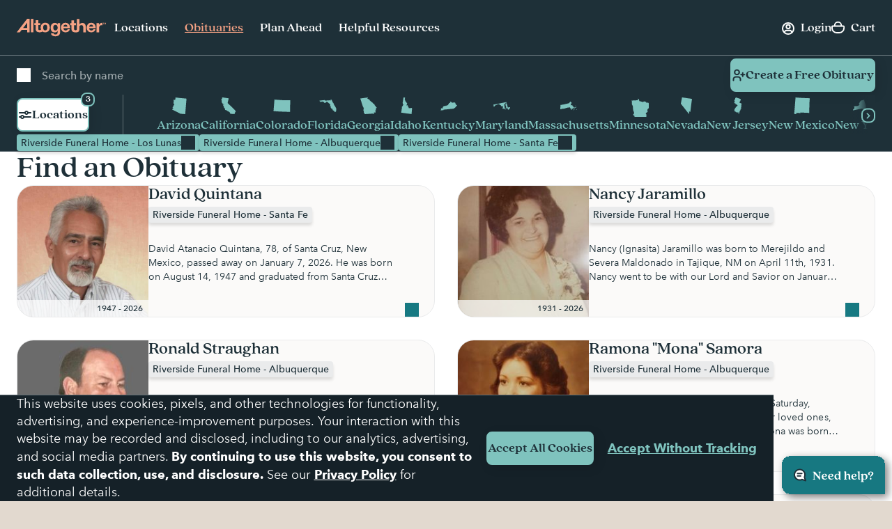

--- FILE ---
content_type: text/html; charset=utf-8
request_url: https://www.google.com/recaptcha/api2/anchor?ar=1&k=6LehRy4pAAAAAAfiQZpSFwEE85TC7rOBS8KZZI_j&co=aHR0cHM6Ly93d3cuYWx0b2dldGhlcmZ1bmVyYWwuY29tOjQ0Mw..&hl=en&v=PoyoqOPhxBO7pBk68S4YbpHZ&size=invisible&anchor-ms=20000&execute-ms=30000&cb=5fttmhfyzdkp
body_size: 48713
content:
<!DOCTYPE HTML><html dir="ltr" lang="en"><head><meta http-equiv="Content-Type" content="text/html; charset=UTF-8">
<meta http-equiv="X-UA-Compatible" content="IE=edge">
<title>reCAPTCHA</title>
<style type="text/css">
/* cyrillic-ext */
@font-face {
  font-family: 'Roboto';
  font-style: normal;
  font-weight: 400;
  font-stretch: 100%;
  src: url(//fonts.gstatic.com/s/roboto/v48/KFO7CnqEu92Fr1ME7kSn66aGLdTylUAMa3GUBHMdazTgWw.woff2) format('woff2');
  unicode-range: U+0460-052F, U+1C80-1C8A, U+20B4, U+2DE0-2DFF, U+A640-A69F, U+FE2E-FE2F;
}
/* cyrillic */
@font-face {
  font-family: 'Roboto';
  font-style: normal;
  font-weight: 400;
  font-stretch: 100%;
  src: url(//fonts.gstatic.com/s/roboto/v48/KFO7CnqEu92Fr1ME7kSn66aGLdTylUAMa3iUBHMdazTgWw.woff2) format('woff2');
  unicode-range: U+0301, U+0400-045F, U+0490-0491, U+04B0-04B1, U+2116;
}
/* greek-ext */
@font-face {
  font-family: 'Roboto';
  font-style: normal;
  font-weight: 400;
  font-stretch: 100%;
  src: url(//fonts.gstatic.com/s/roboto/v48/KFO7CnqEu92Fr1ME7kSn66aGLdTylUAMa3CUBHMdazTgWw.woff2) format('woff2');
  unicode-range: U+1F00-1FFF;
}
/* greek */
@font-face {
  font-family: 'Roboto';
  font-style: normal;
  font-weight: 400;
  font-stretch: 100%;
  src: url(//fonts.gstatic.com/s/roboto/v48/KFO7CnqEu92Fr1ME7kSn66aGLdTylUAMa3-UBHMdazTgWw.woff2) format('woff2');
  unicode-range: U+0370-0377, U+037A-037F, U+0384-038A, U+038C, U+038E-03A1, U+03A3-03FF;
}
/* math */
@font-face {
  font-family: 'Roboto';
  font-style: normal;
  font-weight: 400;
  font-stretch: 100%;
  src: url(//fonts.gstatic.com/s/roboto/v48/KFO7CnqEu92Fr1ME7kSn66aGLdTylUAMawCUBHMdazTgWw.woff2) format('woff2');
  unicode-range: U+0302-0303, U+0305, U+0307-0308, U+0310, U+0312, U+0315, U+031A, U+0326-0327, U+032C, U+032F-0330, U+0332-0333, U+0338, U+033A, U+0346, U+034D, U+0391-03A1, U+03A3-03A9, U+03B1-03C9, U+03D1, U+03D5-03D6, U+03F0-03F1, U+03F4-03F5, U+2016-2017, U+2034-2038, U+203C, U+2040, U+2043, U+2047, U+2050, U+2057, U+205F, U+2070-2071, U+2074-208E, U+2090-209C, U+20D0-20DC, U+20E1, U+20E5-20EF, U+2100-2112, U+2114-2115, U+2117-2121, U+2123-214F, U+2190, U+2192, U+2194-21AE, U+21B0-21E5, U+21F1-21F2, U+21F4-2211, U+2213-2214, U+2216-22FF, U+2308-230B, U+2310, U+2319, U+231C-2321, U+2336-237A, U+237C, U+2395, U+239B-23B7, U+23D0, U+23DC-23E1, U+2474-2475, U+25AF, U+25B3, U+25B7, U+25BD, U+25C1, U+25CA, U+25CC, U+25FB, U+266D-266F, U+27C0-27FF, U+2900-2AFF, U+2B0E-2B11, U+2B30-2B4C, U+2BFE, U+3030, U+FF5B, U+FF5D, U+1D400-1D7FF, U+1EE00-1EEFF;
}
/* symbols */
@font-face {
  font-family: 'Roboto';
  font-style: normal;
  font-weight: 400;
  font-stretch: 100%;
  src: url(//fonts.gstatic.com/s/roboto/v48/KFO7CnqEu92Fr1ME7kSn66aGLdTylUAMaxKUBHMdazTgWw.woff2) format('woff2');
  unicode-range: U+0001-000C, U+000E-001F, U+007F-009F, U+20DD-20E0, U+20E2-20E4, U+2150-218F, U+2190, U+2192, U+2194-2199, U+21AF, U+21E6-21F0, U+21F3, U+2218-2219, U+2299, U+22C4-22C6, U+2300-243F, U+2440-244A, U+2460-24FF, U+25A0-27BF, U+2800-28FF, U+2921-2922, U+2981, U+29BF, U+29EB, U+2B00-2BFF, U+4DC0-4DFF, U+FFF9-FFFB, U+10140-1018E, U+10190-1019C, U+101A0, U+101D0-101FD, U+102E0-102FB, U+10E60-10E7E, U+1D2C0-1D2D3, U+1D2E0-1D37F, U+1F000-1F0FF, U+1F100-1F1AD, U+1F1E6-1F1FF, U+1F30D-1F30F, U+1F315, U+1F31C, U+1F31E, U+1F320-1F32C, U+1F336, U+1F378, U+1F37D, U+1F382, U+1F393-1F39F, U+1F3A7-1F3A8, U+1F3AC-1F3AF, U+1F3C2, U+1F3C4-1F3C6, U+1F3CA-1F3CE, U+1F3D4-1F3E0, U+1F3ED, U+1F3F1-1F3F3, U+1F3F5-1F3F7, U+1F408, U+1F415, U+1F41F, U+1F426, U+1F43F, U+1F441-1F442, U+1F444, U+1F446-1F449, U+1F44C-1F44E, U+1F453, U+1F46A, U+1F47D, U+1F4A3, U+1F4B0, U+1F4B3, U+1F4B9, U+1F4BB, U+1F4BF, U+1F4C8-1F4CB, U+1F4D6, U+1F4DA, U+1F4DF, U+1F4E3-1F4E6, U+1F4EA-1F4ED, U+1F4F7, U+1F4F9-1F4FB, U+1F4FD-1F4FE, U+1F503, U+1F507-1F50B, U+1F50D, U+1F512-1F513, U+1F53E-1F54A, U+1F54F-1F5FA, U+1F610, U+1F650-1F67F, U+1F687, U+1F68D, U+1F691, U+1F694, U+1F698, U+1F6AD, U+1F6B2, U+1F6B9-1F6BA, U+1F6BC, U+1F6C6-1F6CF, U+1F6D3-1F6D7, U+1F6E0-1F6EA, U+1F6F0-1F6F3, U+1F6F7-1F6FC, U+1F700-1F7FF, U+1F800-1F80B, U+1F810-1F847, U+1F850-1F859, U+1F860-1F887, U+1F890-1F8AD, U+1F8B0-1F8BB, U+1F8C0-1F8C1, U+1F900-1F90B, U+1F93B, U+1F946, U+1F984, U+1F996, U+1F9E9, U+1FA00-1FA6F, U+1FA70-1FA7C, U+1FA80-1FA89, U+1FA8F-1FAC6, U+1FACE-1FADC, U+1FADF-1FAE9, U+1FAF0-1FAF8, U+1FB00-1FBFF;
}
/* vietnamese */
@font-face {
  font-family: 'Roboto';
  font-style: normal;
  font-weight: 400;
  font-stretch: 100%;
  src: url(//fonts.gstatic.com/s/roboto/v48/KFO7CnqEu92Fr1ME7kSn66aGLdTylUAMa3OUBHMdazTgWw.woff2) format('woff2');
  unicode-range: U+0102-0103, U+0110-0111, U+0128-0129, U+0168-0169, U+01A0-01A1, U+01AF-01B0, U+0300-0301, U+0303-0304, U+0308-0309, U+0323, U+0329, U+1EA0-1EF9, U+20AB;
}
/* latin-ext */
@font-face {
  font-family: 'Roboto';
  font-style: normal;
  font-weight: 400;
  font-stretch: 100%;
  src: url(//fonts.gstatic.com/s/roboto/v48/KFO7CnqEu92Fr1ME7kSn66aGLdTylUAMa3KUBHMdazTgWw.woff2) format('woff2');
  unicode-range: U+0100-02BA, U+02BD-02C5, U+02C7-02CC, U+02CE-02D7, U+02DD-02FF, U+0304, U+0308, U+0329, U+1D00-1DBF, U+1E00-1E9F, U+1EF2-1EFF, U+2020, U+20A0-20AB, U+20AD-20C0, U+2113, U+2C60-2C7F, U+A720-A7FF;
}
/* latin */
@font-face {
  font-family: 'Roboto';
  font-style: normal;
  font-weight: 400;
  font-stretch: 100%;
  src: url(//fonts.gstatic.com/s/roboto/v48/KFO7CnqEu92Fr1ME7kSn66aGLdTylUAMa3yUBHMdazQ.woff2) format('woff2');
  unicode-range: U+0000-00FF, U+0131, U+0152-0153, U+02BB-02BC, U+02C6, U+02DA, U+02DC, U+0304, U+0308, U+0329, U+2000-206F, U+20AC, U+2122, U+2191, U+2193, U+2212, U+2215, U+FEFF, U+FFFD;
}
/* cyrillic-ext */
@font-face {
  font-family: 'Roboto';
  font-style: normal;
  font-weight: 500;
  font-stretch: 100%;
  src: url(//fonts.gstatic.com/s/roboto/v48/KFO7CnqEu92Fr1ME7kSn66aGLdTylUAMa3GUBHMdazTgWw.woff2) format('woff2');
  unicode-range: U+0460-052F, U+1C80-1C8A, U+20B4, U+2DE0-2DFF, U+A640-A69F, U+FE2E-FE2F;
}
/* cyrillic */
@font-face {
  font-family: 'Roboto';
  font-style: normal;
  font-weight: 500;
  font-stretch: 100%;
  src: url(//fonts.gstatic.com/s/roboto/v48/KFO7CnqEu92Fr1ME7kSn66aGLdTylUAMa3iUBHMdazTgWw.woff2) format('woff2');
  unicode-range: U+0301, U+0400-045F, U+0490-0491, U+04B0-04B1, U+2116;
}
/* greek-ext */
@font-face {
  font-family: 'Roboto';
  font-style: normal;
  font-weight: 500;
  font-stretch: 100%;
  src: url(//fonts.gstatic.com/s/roboto/v48/KFO7CnqEu92Fr1ME7kSn66aGLdTylUAMa3CUBHMdazTgWw.woff2) format('woff2');
  unicode-range: U+1F00-1FFF;
}
/* greek */
@font-face {
  font-family: 'Roboto';
  font-style: normal;
  font-weight: 500;
  font-stretch: 100%;
  src: url(//fonts.gstatic.com/s/roboto/v48/KFO7CnqEu92Fr1ME7kSn66aGLdTylUAMa3-UBHMdazTgWw.woff2) format('woff2');
  unicode-range: U+0370-0377, U+037A-037F, U+0384-038A, U+038C, U+038E-03A1, U+03A3-03FF;
}
/* math */
@font-face {
  font-family: 'Roboto';
  font-style: normal;
  font-weight: 500;
  font-stretch: 100%;
  src: url(//fonts.gstatic.com/s/roboto/v48/KFO7CnqEu92Fr1ME7kSn66aGLdTylUAMawCUBHMdazTgWw.woff2) format('woff2');
  unicode-range: U+0302-0303, U+0305, U+0307-0308, U+0310, U+0312, U+0315, U+031A, U+0326-0327, U+032C, U+032F-0330, U+0332-0333, U+0338, U+033A, U+0346, U+034D, U+0391-03A1, U+03A3-03A9, U+03B1-03C9, U+03D1, U+03D5-03D6, U+03F0-03F1, U+03F4-03F5, U+2016-2017, U+2034-2038, U+203C, U+2040, U+2043, U+2047, U+2050, U+2057, U+205F, U+2070-2071, U+2074-208E, U+2090-209C, U+20D0-20DC, U+20E1, U+20E5-20EF, U+2100-2112, U+2114-2115, U+2117-2121, U+2123-214F, U+2190, U+2192, U+2194-21AE, U+21B0-21E5, U+21F1-21F2, U+21F4-2211, U+2213-2214, U+2216-22FF, U+2308-230B, U+2310, U+2319, U+231C-2321, U+2336-237A, U+237C, U+2395, U+239B-23B7, U+23D0, U+23DC-23E1, U+2474-2475, U+25AF, U+25B3, U+25B7, U+25BD, U+25C1, U+25CA, U+25CC, U+25FB, U+266D-266F, U+27C0-27FF, U+2900-2AFF, U+2B0E-2B11, U+2B30-2B4C, U+2BFE, U+3030, U+FF5B, U+FF5D, U+1D400-1D7FF, U+1EE00-1EEFF;
}
/* symbols */
@font-face {
  font-family: 'Roboto';
  font-style: normal;
  font-weight: 500;
  font-stretch: 100%;
  src: url(//fonts.gstatic.com/s/roboto/v48/KFO7CnqEu92Fr1ME7kSn66aGLdTylUAMaxKUBHMdazTgWw.woff2) format('woff2');
  unicode-range: U+0001-000C, U+000E-001F, U+007F-009F, U+20DD-20E0, U+20E2-20E4, U+2150-218F, U+2190, U+2192, U+2194-2199, U+21AF, U+21E6-21F0, U+21F3, U+2218-2219, U+2299, U+22C4-22C6, U+2300-243F, U+2440-244A, U+2460-24FF, U+25A0-27BF, U+2800-28FF, U+2921-2922, U+2981, U+29BF, U+29EB, U+2B00-2BFF, U+4DC0-4DFF, U+FFF9-FFFB, U+10140-1018E, U+10190-1019C, U+101A0, U+101D0-101FD, U+102E0-102FB, U+10E60-10E7E, U+1D2C0-1D2D3, U+1D2E0-1D37F, U+1F000-1F0FF, U+1F100-1F1AD, U+1F1E6-1F1FF, U+1F30D-1F30F, U+1F315, U+1F31C, U+1F31E, U+1F320-1F32C, U+1F336, U+1F378, U+1F37D, U+1F382, U+1F393-1F39F, U+1F3A7-1F3A8, U+1F3AC-1F3AF, U+1F3C2, U+1F3C4-1F3C6, U+1F3CA-1F3CE, U+1F3D4-1F3E0, U+1F3ED, U+1F3F1-1F3F3, U+1F3F5-1F3F7, U+1F408, U+1F415, U+1F41F, U+1F426, U+1F43F, U+1F441-1F442, U+1F444, U+1F446-1F449, U+1F44C-1F44E, U+1F453, U+1F46A, U+1F47D, U+1F4A3, U+1F4B0, U+1F4B3, U+1F4B9, U+1F4BB, U+1F4BF, U+1F4C8-1F4CB, U+1F4D6, U+1F4DA, U+1F4DF, U+1F4E3-1F4E6, U+1F4EA-1F4ED, U+1F4F7, U+1F4F9-1F4FB, U+1F4FD-1F4FE, U+1F503, U+1F507-1F50B, U+1F50D, U+1F512-1F513, U+1F53E-1F54A, U+1F54F-1F5FA, U+1F610, U+1F650-1F67F, U+1F687, U+1F68D, U+1F691, U+1F694, U+1F698, U+1F6AD, U+1F6B2, U+1F6B9-1F6BA, U+1F6BC, U+1F6C6-1F6CF, U+1F6D3-1F6D7, U+1F6E0-1F6EA, U+1F6F0-1F6F3, U+1F6F7-1F6FC, U+1F700-1F7FF, U+1F800-1F80B, U+1F810-1F847, U+1F850-1F859, U+1F860-1F887, U+1F890-1F8AD, U+1F8B0-1F8BB, U+1F8C0-1F8C1, U+1F900-1F90B, U+1F93B, U+1F946, U+1F984, U+1F996, U+1F9E9, U+1FA00-1FA6F, U+1FA70-1FA7C, U+1FA80-1FA89, U+1FA8F-1FAC6, U+1FACE-1FADC, U+1FADF-1FAE9, U+1FAF0-1FAF8, U+1FB00-1FBFF;
}
/* vietnamese */
@font-face {
  font-family: 'Roboto';
  font-style: normal;
  font-weight: 500;
  font-stretch: 100%;
  src: url(//fonts.gstatic.com/s/roboto/v48/KFO7CnqEu92Fr1ME7kSn66aGLdTylUAMa3OUBHMdazTgWw.woff2) format('woff2');
  unicode-range: U+0102-0103, U+0110-0111, U+0128-0129, U+0168-0169, U+01A0-01A1, U+01AF-01B0, U+0300-0301, U+0303-0304, U+0308-0309, U+0323, U+0329, U+1EA0-1EF9, U+20AB;
}
/* latin-ext */
@font-face {
  font-family: 'Roboto';
  font-style: normal;
  font-weight: 500;
  font-stretch: 100%;
  src: url(//fonts.gstatic.com/s/roboto/v48/KFO7CnqEu92Fr1ME7kSn66aGLdTylUAMa3KUBHMdazTgWw.woff2) format('woff2');
  unicode-range: U+0100-02BA, U+02BD-02C5, U+02C7-02CC, U+02CE-02D7, U+02DD-02FF, U+0304, U+0308, U+0329, U+1D00-1DBF, U+1E00-1E9F, U+1EF2-1EFF, U+2020, U+20A0-20AB, U+20AD-20C0, U+2113, U+2C60-2C7F, U+A720-A7FF;
}
/* latin */
@font-face {
  font-family: 'Roboto';
  font-style: normal;
  font-weight: 500;
  font-stretch: 100%;
  src: url(//fonts.gstatic.com/s/roboto/v48/KFO7CnqEu92Fr1ME7kSn66aGLdTylUAMa3yUBHMdazQ.woff2) format('woff2');
  unicode-range: U+0000-00FF, U+0131, U+0152-0153, U+02BB-02BC, U+02C6, U+02DA, U+02DC, U+0304, U+0308, U+0329, U+2000-206F, U+20AC, U+2122, U+2191, U+2193, U+2212, U+2215, U+FEFF, U+FFFD;
}
/* cyrillic-ext */
@font-face {
  font-family: 'Roboto';
  font-style: normal;
  font-weight: 900;
  font-stretch: 100%;
  src: url(//fonts.gstatic.com/s/roboto/v48/KFO7CnqEu92Fr1ME7kSn66aGLdTylUAMa3GUBHMdazTgWw.woff2) format('woff2');
  unicode-range: U+0460-052F, U+1C80-1C8A, U+20B4, U+2DE0-2DFF, U+A640-A69F, U+FE2E-FE2F;
}
/* cyrillic */
@font-face {
  font-family: 'Roboto';
  font-style: normal;
  font-weight: 900;
  font-stretch: 100%;
  src: url(//fonts.gstatic.com/s/roboto/v48/KFO7CnqEu92Fr1ME7kSn66aGLdTylUAMa3iUBHMdazTgWw.woff2) format('woff2');
  unicode-range: U+0301, U+0400-045F, U+0490-0491, U+04B0-04B1, U+2116;
}
/* greek-ext */
@font-face {
  font-family: 'Roboto';
  font-style: normal;
  font-weight: 900;
  font-stretch: 100%;
  src: url(//fonts.gstatic.com/s/roboto/v48/KFO7CnqEu92Fr1ME7kSn66aGLdTylUAMa3CUBHMdazTgWw.woff2) format('woff2');
  unicode-range: U+1F00-1FFF;
}
/* greek */
@font-face {
  font-family: 'Roboto';
  font-style: normal;
  font-weight: 900;
  font-stretch: 100%;
  src: url(//fonts.gstatic.com/s/roboto/v48/KFO7CnqEu92Fr1ME7kSn66aGLdTylUAMa3-UBHMdazTgWw.woff2) format('woff2');
  unicode-range: U+0370-0377, U+037A-037F, U+0384-038A, U+038C, U+038E-03A1, U+03A3-03FF;
}
/* math */
@font-face {
  font-family: 'Roboto';
  font-style: normal;
  font-weight: 900;
  font-stretch: 100%;
  src: url(//fonts.gstatic.com/s/roboto/v48/KFO7CnqEu92Fr1ME7kSn66aGLdTylUAMawCUBHMdazTgWw.woff2) format('woff2');
  unicode-range: U+0302-0303, U+0305, U+0307-0308, U+0310, U+0312, U+0315, U+031A, U+0326-0327, U+032C, U+032F-0330, U+0332-0333, U+0338, U+033A, U+0346, U+034D, U+0391-03A1, U+03A3-03A9, U+03B1-03C9, U+03D1, U+03D5-03D6, U+03F0-03F1, U+03F4-03F5, U+2016-2017, U+2034-2038, U+203C, U+2040, U+2043, U+2047, U+2050, U+2057, U+205F, U+2070-2071, U+2074-208E, U+2090-209C, U+20D0-20DC, U+20E1, U+20E5-20EF, U+2100-2112, U+2114-2115, U+2117-2121, U+2123-214F, U+2190, U+2192, U+2194-21AE, U+21B0-21E5, U+21F1-21F2, U+21F4-2211, U+2213-2214, U+2216-22FF, U+2308-230B, U+2310, U+2319, U+231C-2321, U+2336-237A, U+237C, U+2395, U+239B-23B7, U+23D0, U+23DC-23E1, U+2474-2475, U+25AF, U+25B3, U+25B7, U+25BD, U+25C1, U+25CA, U+25CC, U+25FB, U+266D-266F, U+27C0-27FF, U+2900-2AFF, U+2B0E-2B11, U+2B30-2B4C, U+2BFE, U+3030, U+FF5B, U+FF5D, U+1D400-1D7FF, U+1EE00-1EEFF;
}
/* symbols */
@font-face {
  font-family: 'Roboto';
  font-style: normal;
  font-weight: 900;
  font-stretch: 100%;
  src: url(//fonts.gstatic.com/s/roboto/v48/KFO7CnqEu92Fr1ME7kSn66aGLdTylUAMaxKUBHMdazTgWw.woff2) format('woff2');
  unicode-range: U+0001-000C, U+000E-001F, U+007F-009F, U+20DD-20E0, U+20E2-20E4, U+2150-218F, U+2190, U+2192, U+2194-2199, U+21AF, U+21E6-21F0, U+21F3, U+2218-2219, U+2299, U+22C4-22C6, U+2300-243F, U+2440-244A, U+2460-24FF, U+25A0-27BF, U+2800-28FF, U+2921-2922, U+2981, U+29BF, U+29EB, U+2B00-2BFF, U+4DC0-4DFF, U+FFF9-FFFB, U+10140-1018E, U+10190-1019C, U+101A0, U+101D0-101FD, U+102E0-102FB, U+10E60-10E7E, U+1D2C0-1D2D3, U+1D2E0-1D37F, U+1F000-1F0FF, U+1F100-1F1AD, U+1F1E6-1F1FF, U+1F30D-1F30F, U+1F315, U+1F31C, U+1F31E, U+1F320-1F32C, U+1F336, U+1F378, U+1F37D, U+1F382, U+1F393-1F39F, U+1F3A7-1F3A8, U+1F3AC-1F3AF, U+1F3C2, U+1F3C4-1F3C6, U+1F3CA-1F3CE, U+1F3D4-1F3E0, U+1F3ED, U+1F3F1-1F3F3, U+1F3F5-1F3F7, U+1F408, U+1F415, U+1F41F, U+1F426, U+1F43F, U+1F441-1F442, U+1F444, U+1F446-1F449, U+1F44C-1F44E, U+1F453, U+1F46A, U+1F47D, U+1F4A3, U+1F4B0, U+1F4B3, U+1F4B9, U+1F4BB, U+1F4BF, U+1F4C8-1F4CB, U+1F4D6, U+1F4DA, U+1F4DF, U+1F4E3-1F4E6, U+1F4EA-1F4ED, U+1F4F7, U+1F4F9-1F4FB, U+1F4FD-1F4FE, U+1F503, U+1F507-1F50B, U+1F50D, U+1F512-1F513, U+1F53E-1F54A, U+1F54F-1F5FA, U+1F610, U+1F650-1F67F, U+1F687, U+1F68D, U+1F691, U+1F694, U+1F698, U+1F6AD, U+1F6B2, U+1F6B9-1F6BA, U+1F6BC, U+1F6C6-1F6CF, U+1F6D3-1F6D7, U+1F6E0-1F6EA, U+1F6F0-1F6F3, U+1F6F7-1F6FC, U+1F700-1F7FF, U+1F800-1F80B, U+1F810-1F847, U+1F850-1F859, U+1F860-1F887, U+1F890-1F8AD, U+1F8B0-1F8BB, U+1F8C0-1F8C1, U+1F900-1F90B, U+1F93B, U+1F946, U+1F984, U+1F996, U+1F9E9, U+1FA00-1FA6F, U+1FA70-1FA7C, U+1FA80-1FA89, U+1FA8F-1FAC6, U+1FACE-1FADC, U+1FADF-1FAE9, U+1FAF0-1FAF8, U+1FB00-1FBFF;
}
/* vietnamese */
@font-face {
  font-family: 'Roboto';
  font-style: normal;
  font-weight: 900;
  font-stretch: 100%;
  src: url(//fonts.gstatic.com/s/roboto/v48/KFO7CnqEu92Fr1ME7kSn66aGLdTylUAMa3OUBHMdazTgWw.woff2) format('woff2');
  unicode-range: U+0102-0103, U+0110-0111, U+0128-0129, U+0168-0169, U+01A0-01A1, U+01AF-01B0, U+0300-0301, U+0303-0304, U+0308-0309, U+0323, U+0329, U+1EA0-1EF9, U+20AB;
}
/* latin-ext */
@font-face {
  font-family: 'Roboto';
  font-style: normal;
  font-weight: 900;
  font-stretch: 100%;
  src: url(//fonts.gstatic.com/s/roboto/v48/KFO7CnqEu92Fr1ME7kSn66aGLdTylUAMa3KUBHMdazTgWw.woff2) format('woff2');
  unicode-range: U+0100-02BA, U+02BD-02C5, U+02C7-02CC, U+02CE-02D7, U+02DD-02FF, U+0304, U+0308, U+0329, U+1D00-1DBF, U+1E00-1E9F, U+1EF2-1EFF, U+2020, U+20A0-20AB, U+20AD-20C0, U+2113, U+2C60-2C7F, U+A720-A7FF;
}
/* latin */
@font-face {
  font-family: 'Roboto';
  font-style: normal;
  font-weight: 900;
  font-stretch: 100%;
  src: url(//fonts.gstatic.com/s/roboto/v48/KFO7CnqEu92Fr1ME7kSn66aGLdTylUAMa3yUBHMdazQ.woff2) format('woff2');
  unicode-range: U+0000-00FF, U+0131, U+0152-0153, U+02BB-02BC, U+02C6, U+02DA, U+02DC, U+0304, U+0308, U+0329, U+2000-206F, U+20AC, U+2122, U+2191, U+2193, U+2212, U+2215, U+FEFF, U+FFFD;
}

</style>
<link rel="stylesheet" type="text/css" href="https://www.gstatic.com/recaptcha/releases/PoyoqOPhxBO7pBk68S4YbpHZ/styles__ltr.css">
<script nonce="NmxxGJ4yOXo92gGUFd37Dw" type="text/javascript">window['__recaptcha_api'] = 'https://www.google.com/recaptcha/api2/';</script>
<script type="text/javascript" src="https://www.gstatic.com/recaptcha/releases/PoyoqOPhxBO7pBk68S4YbpHZ/recaptcha__en.js" nonce="NmxxGJ4yOXo92gGUFd37Dw">
      
    </script></head>
<body><div id="rc-anchor-alert" class="rc-anchor-alert"></div>
<input type="hidden" id="recaptcha-token" value="[base64]">
<script type="text/javascript" nonce="NmxxGJ4yOXo92gGUFd37Dw">
      recaptcha.anchor.Main.init("[\x22ainput\x22,[\x22bgdata\x22,\x22\x22,\[base64]/[base64]/MjU1Ong/[base64]/[base64]/[base64]/[base64]/[base64]/[base64]/[base64]/[base64]/[base64]/[base64]/[base64]/[base64]/[base64]/[base64]/[base64]\\u003d\x22,\[base64]\\u003d\\u003d\x22,\[base64]/DssKrw4gxcz1zwpJsDQbCuwXCtBnClB1uw6Qda8Kvwr3Dsjdiwr9kDm7DsSrClsKhA0FAw5QTRMKewrkqVMK6w7QMF2jChVTDrDt9wqnDuMKYw5M8w5dIAxvDvMO/w7XDrQM5wrDCji/[base64]/ClBnDui7ChMOLd1NBwqsTwoZnSsKyaj7CsMOQw67CkSTCk1p0w6nDulnDhR/CnwVBwovDocO4wqkhw50VacKtNnrCu8K5DsOxwp3Dly0Awo/DgsKPETkjSsOxNG4pUMONbmvDh8Kdw7nDiHtAEy4ew4rCi8O9w5RgwovDqkrCoRhxw6zCrjlOwqgGawE1YGfCt8Kvw5/ClcKaw6I/Jz/Ctytpwr1xAMKDbcKlwpzCmyAVfBjClX7Dun09w7k9w6vDjDt2Vk9BO8Kww5Rcw4BEwoYIw7TDgj7CvQXCo8KEwr/DuBoxdsKdwqvDkQktXcOlw57DoMK0w5/DsmvCh01EWMOCMcK3NcKow4nDj8KMKSgvwpHCpMOaVVkFNsKZCwXCgT8jwqxkc2l1eMOLYGvDnEPCisODIMO3WSTCrloCR8K8ZsK+w4vClXloYsODwp/CncKSw4/[base64]/Z8KDw6BIUcKfwp8xwqXCrcKkTjAbK8OaDMOhw6jClE1lw407wpjDrHfDkkg2TMKhw5Riw5wgKwXDosOgChnCp3pzO8KLSW/CuUzCqXnChFZICsOaI8Kkw7vDp8KJw4zDoMKyG8Kkw6XCll/DvyPDizFZwqY6w5VjwoQrO8ORw67CisOWX8K7wqTDgAzCn8KvfMOvwqbCucO/w7DClcKBw6kPw413w4ZpG3fChxTCgi0pXsKIUMKdWMKgw7jChBdGw6xbTk/[base64]/DokrDoUx+w6oEV8KRFsOiQx0QwqnCkC/DrcOzE0jDqUdMwq3DkcKAwoAkNcOKT3TCr8Klb2DCuEF6ecOLAsKlwqDDssKxQsK8HMOlA150wpTCqcK4wrbDn8K7DCLDi8OTw5RfB8Kbw5TDucKEw6J6LCnCt8KSIS4xexrDtMO5w7zCsMKiThkkXsObO8Ogwrk5wq80Ul/Dt8ODwpUGwrTClU/DiU/[base64]/CvxhewrMvVMO5XVbCmT7CjBXCnEViJMKLOMKrV8OaIcKeRcOiw4wBDXJ2Nx7CoMOzehbDucKYw7/DkC3CgMKgw499SiTCqGvCk2lSwrcnQsKyS8OfwoVEfBEGasORwpFGDsKIdhPDny/DhBsGAWwlaMOhw7pOW8K/[base64]/CjMOESi3Dn8KpwrzCjW7DmCdkwpHCi8KWCcKNwo7CvsOUw5ZEwr1RMsOMFMKBOcOrwo7CkcK3wqLDgEjCvADDj8O5S8Kcw57ClcKEWsK5wpp4cCDDhEjDtE1wwp/CgD1EwrvDq8OPJsOyeMOeOD7CklfCkcOtD8Ojwo52w6fCqsKVwpTDsCM4A8OvOFzCnFTCsF/Cg1nDpVF6wos/[base64]/[base64]/PyfCsMKcw4s4e1TClWXDhyPDpQ/[base64]/Dq8OYXsOyJ8OBwozDiFEOw4dlwooGU8O3wo1Jwr7ConLDpMKMTE7CjFZ1QsOUTiPCnAwVMHhtR8KYwprCpsOmw71/[base64]/[base64]/ClcOiw7zDiCLDjsKKw69aZ8OCTQHCpMOlaHVVwqXCmgjCpMKbfMKFfB8vGx/CqMKawpzDs1DDpHjDrcO+w6sRNMK3w6TCozDCkCwOw5xsAsKTw5zCuMKzw7XCkcOgfhTDqMOMAB3CnxdbOcO4w4QDFWhFCxM9w6Bqw7INa3wgwoHDusOgYHPCtSVCUsOPb1TCucKEUMOgwqw8NVDDscK/WVzCqMKkCxhVecOBD8KnG8Krw4zCkMOOw5NUVsOhKcOxw64QG03DpcKCUnrCn2VMwrQaw65CUljCqUBawrELcRHCmQ7CmcKHwoEdw71xJcKaCcKbe8OjccOTw67DkcOiwp/CnUMYwp0CN1hqfyMDGcK8asKrAsKdUMO0VCQIw6U7wo/CgcOYLcOzbMOZw4FfHcOKwqN5w4vCicOfwodVw6cIw7bDgxkccS3DjsOkQMK3wrvDp8K5GMKQQ8OhdW3DhMKzw4rCrhZDwo/DrcK1GMOFw5I4CcO3w5/CmRNWOHkxw7E4al7DsQhqw7jCosKKwqYDwr3DsMO1wpHCisK8E03CqjTCugXDvMO5w5hsbcOHesKpwoo6GBbDlTHCkHc2wqJDAxPCs8Kfw67Dgz4tPiNjwrZnwp9+wotGCynDoGTDhVlowpl6w7gnwpd/w4nCtGrDnMKzwrbDpsKqdg0vw5/DhyvDg8KMwrzCkj/CoVELamdAw6rCojrDmT97BsOZVsO3w4wUOsOUw4nCqMKRA8OMLnJQJgRGaMObbcKvwoNQGWfCucOYwo0iEyIuw4wCchfDik/DuWwdw6XDk8KHHAfCoAwDX8OnHsOrw73Dl1Ybw4lnw5PCrQBlDcKiwq7CgcOIw4/Dq8K4wrAiYsKwwp8Cw7HDiRslVkMpVMOSwpnDsMOowprCn8OBPVwBe3R8CcKCwo4aw4N8wp3DlcO3w7bCqm92w7BMwr7DoMKZw7vDlcK3NDEewoYNSj8/wrXDrCVrwoJmwr3DtMKbwoVkGlodbsOFw491wp8XUTV0eMODw5MIYUsmfz3Cq1fDpiArw5HCqEbDiMKrCVxwRMKawq7Dm2XClRUkFTTDnsOvwrU4w6xSE8KUw7DDusKjw7HDicOowq7CpcKIAMODwqXCsH7Cu8KJwr9UeMKWCgp8wp/Cl8O9w5PCsgPDhT9Lw7jDvw8+w7ldw4bCmsOgNFHCncOFw592wobChmVacBTCkU3DksKuw7DChsKkMMKvw5xAEcODw4rCrcO/XzPDqlvCsSh2woXDngDCmMK/HXNjBFjCqMOyesOhWRbCn3TChcOgwp0IwrzCpg3DoVhSw67DokTCrTrDgsOBdsK0wpbDgHNJJ0nDqmIeJcOjWsOQc38gAmvDnhIcP1zCi2Qrw4RLw5DCscOkY8KuwpXClcOlw4nCmSdJcMKjSmfDtBgfwpzDmMKhfE1YbcKHwrhgw6YOBnLDmMKZQMO+FEDCvB/DjcK5w4cULH8iDVhCw5sDw7t2wpPCnsKNw5/[base64]/XcOvwqFCLsOjw45MIMKDw4BHUMK8XDcwwqoew4vCgsK/wqfClMKuZ8OSwoTCjUhFw5DCoU/ClMKqUcKaKcOmwrEVD8K+BMOXwqkvScOMw73Dt8KnGUILw55FIsO5wqZsw5VLwpLDkC/Cn3PCocK0wrHCmMK5w4rCijvDicKQw7fCtMK0TMO5WmMdKko1O1jDhFx+w47CiUfCjcOBVBMDXcKtTDbDkETCjl3DssKGE8KXfkLDtcKMZDrCo8OkJMOJcHrCqVnDvz/DrRNWV8K4wq1Zw5/ClsKuw5zChVTCsW9vEwUNE25YYsKAFxs7w6nDlcKOXAMBWcOvKD4bwo7CqMOAw6Y2w4rDoiHDkwjCpcOUBUXDrnwtLEsOF0ozwoIBw5rCniHDusKww6/[base64]/DhcKfw41+wpt5PMOTBjvDlgrCtMKQw6ZNSl3Dl8OIwpM8bMO6worDpsKhS8OawqvDghE/wonClnRHLcOcwq/CtcOsD8KUKsKJw6gDSsKCw4R+f8OswrvDqWXCn8KBGEPCvsK1fsODMcOBw5vCpsOKbALDosOlwobCocOTc8KywqDDmsOBw5ZUwoE9FEsnw4VFeAU+QALCnnDDgMKyM8KTY8O+w7cxGMOBNsKVw4RMwoHCuMK5w5HDgQHDrcOOesKBThdwRzHDv8OiHsOrw7/DtcKswo96w57DvxR+KHbCnjQ+GkJKEg8fw6wXNcO9wotGIALDijnDl8OEw5dxwrNzfMKrKkrDlSUHXMKWRjl2w5XCt8OOR8KJd3YHw6xITCzCksOVWF/DqRZAw6/[base64]/[base64]/DoGIQFjhyw4XDrMOWCsOZfcKaw7wTw5vCicOQXMOmwqZ4wqfDkksHHT5dw47DpFJvN8Odw6UqwrTDgcOhZhFBPcKyGw3CvwDDnMO3CMODGBTCpsONwpDClhvCrMKZRxwMw5lebzjCmXE4wrhefMODwqpmBcKmbR3Cmz0awpElw6zDp2l2woJWEMOGUl/CowfCqFIKJ0lawqJhwoXDiWp0wp8dw7pmXHTCtcOSBsKRwrzCnlRzPwJvCjTDo8OQw63DmsKbw7NfW8OxcjN4wrPDghFSw6zDg8KcFQLDlMK3wooeBnvCiRNRw7oGwpXCmhAaF8OtJGBjw7ZGLMKuwrQgwqVkVcOCX8O4w69fJ1DDoRnCmcKIJ8KgMMKhNcK9w7/CjMK3wrgQw5vDsU0vw7zCkR3Cv2kQw40zBMOICwfCvsK9wrzDrcOpOMKhRsKrSh8aw7BOwpwlNcODw4LDiWDDgideMMKPK8KmwqjCr8Kew5rCpsO+wrjCjcKPcsOoYg4xdcOkL2nDq8Otw7kIbwEcFyjDtMKJw6/DpR97w4Bdw5AEXhrCrMOdwo/CjsKJwr8cBcKewonCn1fDk8KxRCgzwqfCu3dcGsKuwrQpw4NhZ8K7ahRvbkR6w4NawoXCoFsYw5DCi8KEOG/DmsK4w6rDvcOcwqDCuMK2wopfwqRfw6DDlk9ewqrDtXMcw6fDpMKNwoZkw6HCqT87wpLCuzrChsKGwqBVw4xCc8KsByFOwrfDn1fCgmjDsUPDkUPCoMKcMgQFwqEEw5/ClznCtcO2w4kuwr9NIcOtwrHDssKFwoHCjRcGwqXDhsOIPA4BwoPCmip8b0Rdw5vCrVUzMmrCkB7CsEbCr8OCwonDoEfDr03DkMK5AAxww6bDiMK3wqTCgcOIEsKcw7I/SiXChBoswoPCsnQmdMOMVMKBElrDpcOkJ8OlcsKWwrFFw7DCmWTCosKrdcKfZcOpwoAoLcO4w4J2wrTDocO0WEMmWcKgw7Z/[base64]/[base64]/CpSEPwrXDmF9VwrrCiRXCsBN/w6QtF2DClMOowrwEw6fDtA1JIsKfDMKnWsKgIANWTMKtaMOPwpdcegLCkkPCr8KdW2tUOAFRwq08IMOaw55aw4LCg0tMw67DsgPDrMOQwo/DjwXDkB/DowV7wobDgzooFMKLOHTCsBDDicKAw6AXHR94w6s/eMOEUMKIWm8lFjHCplXCvMKACMOeJsO1SlPCkMOrQcOnURvCkwjCsMKWM8OowqrCswoGakMCwp/Dn8K8w5PDkcOIw5rCvMKOYSdHw7/DpH/DrsOewrU3UFHCoMOLSCRkwrDDnsKyw4c4wqPCsTMxwowSwoJCUnfDgi45w7TDvMORB8K3w49HZjBuOz7DvsKdEAnCq8OwGWV5wpHChUViw4DDrMOzUcOkw7/CqsOFUWUYBcOowrprbsOhclUJCMOdwrzCr8Kdw6vCocKEG8KSwrwKE8K/w4jCmj/Dg8ODSmTDrTsZwoVewrPCucOgwr8kfmvDrsOpKDlYB1ZiwrTDv0tcw7vCrMK2VcOGHn13w5JFOMK+w7HCpMOjwrrCusOYVltmHStNPCY5wrjDsXpyVcO6wqUpwoJMAcKLL8KfO8Kww7/DtMKiBMO7woXCjcOww6EKw7kmw6oqEsKGQGB0wpLDkcKVwo7DhMOgwq3Dh1/Cm2nDtsKSwrdWwprCscKdX8K6wqN3S8OVw73CvQU+WsKiwrhxw5QAwprDn8Kuwq9/[base64]/[base64]/DoVpHwpDDl8K9HwhZdRXDsgN2w5zCvMKowpnDkE/CgcOow5VJw4rDlcK2woUWJcOmwp7CmWHDsibDsgd8eBHDtF0fR3Ugw7tELsOeYGVaW1DDr8Kcw4d7w60Hw47CpznClUTDlsOow6fCtcKzwol0FcOQCMKuIEQlT8Kww6fCqWRTL3/CjsKdBmbDtMORwqMTwoXCozvCryvCuljCnV/Ch8O+FsK8b8OBOsOIP8KbCVwEw4ULwq1wYMOiOcKBWXJ8wrbCr8KQw73DngVIwrocwpDClsOrwocKdcKpw4/CkDHDjnbDlsK3wrZeasKmw7sswrLDjsOHw47CjlXDoTQtesO2wqJXbsKcL8KDQBpsZk4gw4jDo8KzXnklVsOvw7sAw5U/w783OSsXWzIVPMKja8OJw6jDssKowrnCjk/DqsOyIMKhAcKfH8KAw43Dm8Kyw6PCsS3CtC8lJA9xVVLDksOiT8OiJMKgJcKnwq03IWxUcUPChA3ChQ1RwqTDunVlPsKpwpLDicKiwrBEw7dMwqTDgMK7wrvCt8ONHMOXw7fDtcOVwqwnRzLCjMKGw6/CuMKYCGzDqsKZwrnCgcKMLSLDiDAHwpV6EsKsw6DDnwgBw4cGWcOGcUB5ZyhLw5fDqUYJJcOxRMKlO3BnW0tLFMO6wrPChMO7UcOVLHdXHyPChyINa2nCo8KHw5DCmkfDrE/Dp8OUwrnCm3vDrjTCm8OnSMKfBcKGwoTCicOkGsKfZsKaw7XDhC7Cp2nCvVsQw6TCtMOoMyhnwrPDkjhTw7w0w4F9wrpUIUEtw60ow5BydQZxb0TDvEzCmMOVKQBDwp0pehXChEwwdsK1OcOTwqnCvXfCg8Ovwp/[base64]/Drl3DlcK3MXgQw7/[base64]/Cs1FIMhXDgcKkw44HIUhRA8Kew4PDtzXDlRJ6dQHDtMOcw53Ci8OaWcOTw7bCiHMsw5tOd3wxf2XDj8O1aMKFw6Naw4/CiwnDn3XDmEZWdMKFRnkkZ15nTsKHAMOUw6vCjQPCrMKzw4h/wqjDnRfDnsOJacKRMsOUJFBgbyIrw60rYFrCkMKxXkZ2w5XCqVZRX8OtU2TDpDbCu0oDJMONPwzDusOmwrLChicNwo3CnBMpE8KSCFEwcVDCjsKvwr1uJgrCj8OwwpjCv8K2w6NRwofDoMO4w4bDvCDDp8OEw7HCmjLCpsOxw4fDhcOyJB/DocKeH8Oowp4SfcOtCcKaEsOTOUoqw6gYeMOwCl7DkmbDmSHCgMOmfAjCpnXCg8O/wqDDtm3CuMOtwrYwNkYnwrN8w44bwo7Ck8KpWsK/IMKuIRLCscKvRMOZQT1two/[base64]/CqcOzHzw8w54XwrczRsKVw6TClm3DlcOYIcO9wrTCgzFPAxbDpcOTwrLCnE/Dm185w5kVIG/Ch8Oxwps9Q8OoHcK3GQZww43DglI3w4l2R1rDk8OpO257wpVWw7fCuMOYw7slwr7CtcKZT8Kjw4YTNQVySyhUa8OtMsOpwphAwrgKw6hWeMOaShNBCBMjw53CrxbDscOdCw5YeWYTw77CmUNYOG1PLUfDkFbClDYndEBRwq/[base64]/DhsOSw7DCgi5/GMOSwqzDtDQoPk7DtVNDw6AQAsOSw6dsXjzDm8O7CU8twphUNMKOwo3ClcONXMKvScKgw53CoMKgVykVwrgBUMKLVMOHwrbDuyfCsMOAw7rCpgoPV8KdewPCnh1Jw59uZFlrwpnCnQRdw53Ct8OTw44RYsOhwrnCnsK5QsKWwoXDl8OXwpbCkDXCq2RrRU/DpMKSCkcvwo/DosKZw6wew43DvMO1wofDl2V1VF0wwqtkwrfCgQEAw7I5w4UmwqrDi8OodsKccMOrwrzCh8KEwqjCj1dOw4/[base64]/DrsKVwpbCpH8awozDr8KYwq0TfMOFwr1yOW/DpGErHMKxw7AmwqLCtMOBwqnCucOxHHbCmMKkwrPClUjDoMK5DsOYw4DCnMKZw4DCsio9ZsKlclkpw7lOwo5ewrQSw4x2w7vCh0giC8OYwpQvw6t+ejRQwqvDlUjDuMKPwrPDpDjDk8OywrjDusOeEV11FGFmCxoqHsOZw7/DmsKSwrZEIkMSN8K3woQ4RG/DuxNqUlnDpgUDLUtxwozCvMKkKRArw5tww7ogw6TDrgTCsMO6CXTCnMK2w75KwqAgwpYVw4rCqRVtHsKeOcKOwqEFw5Y0BcKfbXMpP1nCtzfDjMO0wrLDpHF5w4zCsXHDs8OFBg/Cq8O6LMO1w70jBljCp2ZScFHDisOQOcO5wrh6wplOAHRiw7vDo8KDH8KiwopHwrvCscK6UMOCYCEuwo45b8KOw7LCqhHCrsO5dMOHSHbDk2ZsNMOmwrYsw53DocOmBVofK1VjwpR+wqtoM8O3w4FZwqXDl0N/wq3Ck1R6wqPCqyN6ecONw5bDlMKRw6HDlmR9M1bCmsOaUGlMfMK3fi/Cv1jDo8K+WlLDtCUcJFvDigLCv8OzwoXDt8OtBGnClik3wo/[base64]/Cnnwzw5XCug/ChkPCusOcW8OfScK/woIYOznDr8KEAW3DtMO9wrbDkxbDrH8Wwo/Cri1Mwr7DgQHCkMOuw69DwpzDrcO6w4ZIwr8+wqdpw6o2NsOoO8OZPmrCocK7MHs/fsK+w5Evw67Di0DCsx5ww7jCmcOcwpBcKcKDAXrDtcO/F8OdSC3CpHjDicKUUn5iCiPDusOgRE7DgMOdwqrDgwrCthvDksKbwqVtJGIDC8OFVFxXwoQEw4J9fMKqw5N6V2bDvcOWw77Dp8K8RsKGwqJpdk/Cv0nCpcO/aMK2w5zCgMO9wrXCm8K9wpfCoVc2w4kGIjzCnzF0UlfDvALCtcK4wpnDpXYxwpJww4UMwqEdUMOWZMORBH3DtcK6w6wkKwVYeMOpNz89Z8KowpoFR8OWJ8OHVcKpckfDrmpyLcKzw5NYwp/DtsKOwq/DgcKBHnx3wqxsYsO2woXDqMOIJMKPAMKUw552w4dPwqPDtVrCpsKFEGMWbUTDp3zCojAhbmd2WH7DiiLDoFDDscOmWA1YTcKGwrDCuWDDlhnDkcK1wo/CpMOIwrAVw5dqK2/Do0PCoRvCohDDkQHDmMKDAsOhCsKew4DDoToGUEXDusOnwoRaw7VQUjnCthoJAwZtw6xgBj1Ow5cgw6nDgcOWwpVsW8KLwqQeIExLfmXDs8KGacO5dcO8DGFMw7NQF8OLHVd5wrtLw60lw7DCvMO/wqc2M1zDisKUwpfCiilhTFtcVMOWNH/DuMOfwqRRUMOVYlFLScOZeMOcw54nJF1qc8O4EC/DugDCqsOZw4vCj8O/J8OQwoA4wqTDscKZEnzDrMKkJcO0bRVTUMOfJWzCrToBw7fDoR3Dj3/CuAPCgDnDqngXwqPDpTfDpcO5OQ4KKcKUwrhCw7Y8w6TDiRk+w5A7LMKheRPCtsKKFcOKSHrCrwDDqxdeHjkVMcOnNcOBw51Aw4BFAsO6wpjDl2YwO1TDpMOgwo5VAcODF2PDr8OuwpjClMKuwrp5wo5ha0hYTHvDgxnCsELDknbDjMKBbMO/E8OaIGvChcOnCTzCgFg1TlHDncONM8OqwrEXNk8DZsOBKcKVwpUvWMK1wq/DgEQPNxnClDVbwqg0wonCoU3Djgtow7ErwqrCnVDClcKDT8KGw6TCpidKwpbDvEk9TcKzcx0Lw41nwocDw7hbw6xLb8OVe8KMC8OlPsKwGsOmwrbDr0XCnAvCkcKXwoHCusKMLk/[base64]/dgccBMOMe8O0w4bCl2UBRiRHw6N8wo/[base64]/DjwsEw7BwwoQMTsKgw6DCrsKpw6U1w5HCuiMFw47CqMKNwo/Dnn0jwotZwqdzGsKYw4rCvAPCuF7Ci8KcWMKaw4TDpcKQBsO5w7DCt8O6wpgew4lxUVDDl8KpFw5cwqXCvcOswr/DiMKCwoRJwq/DucOEwpotw6vCusOFw6HCpMOLVjAfRQXCnMK+EcKwZSvDpC87OFPCtR01w4bCsh7DksOqwrY4w7sCI2g4ZMO+w6lyJGVYw7fDuho8wo3DhcObVWZ1wqgywojCpcOZGMOmw4jDsW8Yw43DjcO4DEPCvcK2w7HCnDoqDW1ewoRZD8KUcwHCtjnDoMK/ccK5AMOswpbDiCDCscOkRMKRwpLDt8K0C8OpwrBjw5bDoQtZcsKNwo1vNSzCsUnDv8KdwrbDi8Oiw7F1wpLDgFowNMOHw650woFiw7F+w7rCoMKfdsKnwpvDssO/ZmovRiHDs1ZpAsKMwqw/fGobIU3DqVfCr8OIw5cECMK1wqg6ZcOiw6LDrcKEdsKFwrNMwqNTwq3DrW3CsjDCgMOwIMOhfcKzwq/[base64]/DmysIwo3DgsOAw6wUw6rDqsOdPMOyKSJvw4/DryDDhgJuwq7CkQhKwr/DlcKhWn4wN8OsAzVHcHbDqsKBZMKKwqrCncOodFU1wqFIKMK1e8O5I8OOAcOnN8OJwpPDt8ODU1TCjRMDw7vCucK5M8KUw4Bww6HDlMO4JiRrTMOJwobCjMOcRREGUMOwwokowrHCrm/CpsK1w7BFRcKQPcOlJ8KDw6/[base64]/[base64]/DrcOMw5/DtcKQwpwIWsKVwrLCjTjCmMKZw6/DhcO6b8O/woXCrsOMQcKwwqjDh8ObL8O3wolrTsKswpjCksK3SMOALsKoDXLDqCYbw4hqwrDCmsKkBsOQw7LDqwoewpjCrMKMw4pVXzXCncOSbMK4wrXClmzCsBg0woAXwqAcw798Jz3CqFgMwqDCg8KkQsK4AkTCs8KvwqM3w5zDhwhzwrB0EifCpX/CsCh6w4U9w657w6B3THrCscKQw6MjaDg6U0g8MEBlRMOhUSYSw7d8w6nCj8OYwrp/[base64]/[base64]/[base64]/CusKSXsOEFH1cEcOLwrpZw6rCksO7V8OjwoXCq3bDlsKeXMO9VMK6w7d6w5jDizUlw4vDk8OOw5HDpHTCgMOcRcKFK25MNhMUfiF4w4dcZ8KPLMOCwpLCpsKFw4PCoSvDssKWN3HCrHbCq8OGw5pIBjdewoFew4JlwozCg8O/w7jDicKvJsOwLXM4w7Iuwr4Iwrw1w6DCnMOoTSPDq8KFeGPDkj7Dh1jCgsOvwoLClcKcSsKOT8KFw40NAMKXOsKGw5FwdlLDgTnDhMObw6rDlVA5OcK0w6Y5Z2Mfbwc0w6/CmX3CiEUoGnTDp0bCgcKEw4fDtcOUw5/DtUhtwoHCjn3Dl8Oow5DDjFBrw5JcBsO4w4rCj0cQwrvDiMOdwodowonDuyvDk23DlDLCg8O/wpzCvz3DkcKLfsObQSXDqcO/ZsK2FEJJacK2TMOuw5XDisOrasKCwrTDr8KIXsOQw7xNw4zDisKZw6ZoEWbDlMO5w5N8GMOMZinDpMO3FVvCqQw0bMOCGWLDvDUXHcOKDMOlbsK2QG4yVxUZw6fDinEKwoofAsOqw4/Cu8ODw55sw5V5wqXCl8ONecODw69NRADDpMK1DsOWwowOw7Y0w4jDoMOMwqkVwqzDi8K2w49IwpTDjcKfwpHCgMK9w5pRCn3Dl8OYKsO+wqfDjnhswqrDq3RTw6oNw7MdIsKSw4I6w7N8w5/CvwxNwqTCssOzTSnCvDkNLz8kw6xzEsK/USAvw59kw4TDo8OiNcK2GsO8fUHCjcOpVz7Cn8OtO1oIRMOKw5zDlHnDry99EcK3QH/Dj8KuWDc1WMO5w4XCpcKGLk99woLDvhrDncOFwpzCjMO7w4phwqnCv0crw7VLwqNXw4IlKSPCr8KZwqE7wr5gEngPw7JHEsOHw6fDmxdWIsOWUcK6HsKDw4zDmMOaBsK6CsKNw4bCti3DrW/[base64]/Chi8UH8KYfsKGw5/[base64]/DsMKbwpTDox5WXMOFw5IKBTkswp1/w6MsOsOIw7MfwowGcUBxwo1Ba8Kdw53CgMOSw6kiC8Obw7bDjMOWw6UIOQDCgMK9YMKaajTDoSE/wqfDqg/CvgtSwrfCkMKYBsKvAyPCncKdwrYcMMKWw47Dpiw4woc+J8OVZsKyw7zDvcO6CcKHwrZwIMOFJsOhKGJUwqrDnRDDlBbDmxnCo2fCmA5gQmokGG94wqDDvsOywpZ/[base64]/DmMKtWWvDssKHw714IldgP8ORMcK9CgotH0DDgy/[base64]/CmcKocsKfN8KYw7XDgGPDoGfCtBF3KSbCusOXwrfDjGnCqcO5woQBw6PCuUtdw4HDnDBnZsKwfX/DkkfDkT7DjBXClcKkw5UnQsK2fsOlEsKtY8O0woTClsOKw5lJw4k/[base64]/Ck2olw6LDrcK1wrhucsOJEMOIw4JSwo7CjxPCrMKvw5zCnsOGw496w4XDicKGQAZcw7/[base64]/[base64]/CgsO1I8OYY8KTH8OMw77CiUXCvkpFwonChhtTKSNPw6M9cXZ6wo/[base64]/CjxPCvUXDpQczw75cRsOidsKnw4o8ZMK8wr3CocKTw4cbFQ3DhcOnHVBhDMONacOBVyXCm0vDlsOZw7wlC1/CkiliwpUGN8Kwa2dZwpnCrcOrD8KLwqHDkydiDcK0figDa8KddxLDo8KhSFrDmsKNwqtpTMKHw7bCpsO/PyFUQTnDqX8NScKnahzCrsOfwpLCiMOuKMO3w7cpNMOISMOES30kXD7DqhNew60wwoXDv8ObDsO9XMOQXyFEUzDCgAoNwoDCtm/DjwdNDUM0w4h8WMKzwpFgeRzCrcO8RcKmUcOtP8KJbFVtTiHDm3PDicOGWsKkXcOFwrHChhHDl8KnSi0aJEnCnsKFUywWJEwlN8K0w6nDqRTCrhnDhxIuwqcjwr/DjC3CqDVlUcOtw7fDlmfDucKcGx/Ctg9MwpLDocOzwoVfwrseQcOpwoXDuMOJCFlKUDnCmAMHwrIew4dQNcKgwpDDmsOKw6Jbw7JxaXsoEhzDksKzLz/CnMO6ZcOYDmvCq8OVwpXCrMOyLsKSwr0cXFUmwrfDucKfVAzCl8OSw6LCocOKwoEaFcKEenwHJV96LcOBbsK3asOVWRvDtR/Dv8K/[base64]/CoMO/wojDpMK1ThgvwrnCg8OSw51lXD7ChsOhw6ZlbcK6UR1eDsKCIQBCw51kFcOWNDEDR8KJw4BpKMK3XDbCkHQCw6t+wp/Di8Onw43CsWjDt8K/[base64]/DvsKrw48AZcOvacKtU8ObwrkHw5x9d3t6RgzCjsKiDR3Do8OSw5Mnw4HDr8OwRUDDvlNvwpfCowQUHmUtDsKnX8K1Q2NCw4DDtFhow7TDhAAcOcOXR1PDjsO5wowow5plwpsYwrDCnsKXw77CuFbCoBI+w6hyEMKYb1DCrMK+AcOsPVXDhAs9wq7CiUzDn8Kgw7/Du15pICTCh8Kyw55nesKCwqNiwp/CryfDolBWw6ZKw4t/wrbDnAQhwrUCOsOTZg0cCS7DnsK1OTPCjsO4w6Nlwpcjwq7DtsOAw4Roe8KOw4FfYi/Dg8Ovw5gdwpB+QsOWwrkCD8KPwqDDn2jDnGTDtsOawpF1JG4qw6slbMO+eSImwpMvScK1wpfContVbcKqX8K4WsO4DMO4HnLDjB7DqcKdfMKvKmRyw5JXPCDDv8KEwoEqFsK2dsKjw47DkAnCvg3DljJaFMK4YMKTwo/DilzCgQJJcCbCij4Cw6Frw51mw6jClkLDscOvDSDDu8O/wqFcHsKfwqTDmHTCv8OUwpklw4Qad8KBI8OkE8KWScKVAMOaXknCvkjCrMOEw4zDlCLCjRM4w5xNFwPDr8Kzw57Cp8OnYG3DiAbChsKGw6zDmH1LdcKxwo17w7XDswDCscKywokUwo0xVSPDjSo9dx/DqMOmVcOYEMKJwr/DhnQuZcOCwoI1wqLCn3s7WsOVw7Q+wpHDv8KMw7t6wqknJF1Hw7h3FzLCs8O8wpYxwrjDjCYKwowGQy9CQkjCjEB/wpLDmsKQacKfNcOGVQjCjsK9w7bDosKOw6dCwowBLH/CiWHDs05PwrXDizgtF03CrlZFAEYpw4fDk8Kuw41ow5HCisOqFcOQBcK4L8KLPn5rwofDkR7CgRDDvh3CsUHCpcKlEcOMUmk2AlVHPcObw5FKw6lkXcKFwqrDtW4AFAUOwrnCuysWZh/CvjIdwoPCtQUiJ8OhcsKVwrnDp1cPwqsjw5LCgMKAwoHCox81wrFTw6NDwoXDuRZ+w5UaQw4rwrI+MMOnw7vDjXM4w6cgBMOswo7CoMODwojCpnpWHngtBgLDnMKmZTnCqRk7T8KhFsOMwrhvw4XDjMO3WV1MZsOdWMOwX8Kyw5I0wrfCp8O/MsKQcsOcw49uAzx2wod7wqIxeGQAOADDtcKoMmHCicKjwpvCvUvDncKfwozCqSQ1UEExw7XDtcKyG01JwqJeIi5/HT7DilERwq/CksKpO1IJGHQDw4fCizbCqiTCl8KAw5nDtiBgw7tiwoFHCcKxwpfDhW1aw6IgFkE5woAwA8K0Py/Dilk/w60iwqHClno1aht8wodbCMOAQid4MsKkc8KLFFVVw4vDn8K7w4l4DmvDlifCmkjDtk1xHg3CjQ3CgMKmAsOLwq84aDERw5dmCSnClil+fCMICxFyWl8VwqMWw4Nqw5o3DMK4CsONL0XCty4KMCnCqsKswoXDlcOzw6lcacO4OWPCsl/DpHVIwoh0d8O8dwszwqsNwqPDt8Khwp1yThI0w4EvHlzDtcOuBDoDbQpTQnA+UA5Tw6JHw5PCnFVuw5JIwpwqwotRw6YKw6I6wqUsw6TDrhXCuQZGw6nDtFhKD0A/ZnwhwrVZP0UvBW/[base64]/w4AAwrlpZFHCkMKCwpYmwoYYwqYJw7Rfw7k9w6k0RBELw5/[base64]/DlzNYBC7Cml/DssKzSGh0w4jDu8O2w50Kw7DDu2zCoEXCoXLDnHsvCyTCosKGw5VtBMKtFwJWw50yw5MMwrnDuC0uGMKHw6XDp8KpwobDjMKjPcKUH8KZG8OmTcKzA8Khw73DlcOteMKyYHRTwrnCg8KTPMKnasOVRxPDrjjDu8OEwpjDj8OLFidLw7DDnsOlwrtlw7/[base64]/CvsOGEi4VOiEuworCr8O1fMOwDG/Cu8OiR1RPcHVaw5c1S8KQw4HCvsOdwp5hVcOVFlU7wqfCqTRBScKdwpbCom8OQxpmw7TDmsOwc8O3w6jClyVnB8K6dFTDoXjCv10Iw48PDMOQcsOqw77DuhvDpUsFPMKswrJrQMOlw6LDnMK8wpZ8b01WworCiMOiMQknUCDDkhw/[base64]/wp7CgMKcw4dCC8OVw6bDtcK0CcK8w7zCk8KTwoHClVERHsK9wpZfw5dNY8K4w5rCvMKYHXHCksO3UX7DncKxLG3CncKywqXDsX3DhDfDs8OQw5hqwrnCv8OMAk/DqhnCvFbDk8OxwqnDsxbDt2MTwr4lB8OmQ8Oaw4vDun/[base64]/DlQzDjRlQw7nDlm/Dj1LCpG9/w7h/wojCoXtYNGvCjV3CvcKBw6FBw7JqBMK/w7vDmHvCosO+woFew5HDhsOmw67DgAHDsMKsw48qYMOCVwDCocOhw5Z/VkNyw6sETsOCwp/Cp2HDsMOVw7LClTLDpcKqLEvDgWbDp2PCmzxEBsK7X8OrbsKQWsK0w5hKaMOrE3E6w5lLLcOawofDuUw/QkRBVXEEw6bDhsOpw6JhfsOGLjErLhdQXsOrOl5dNDR7V1cNwrBtHsO8w4cMw7rCrMOtwqMhfgZREMK2w6pDw7nDncOMS8OcQ8Obw5/Dl8K4elFawoDCssKCOsOFVMKkwqjDhMOHw4dhbG4/dcO6VBV3OWwsw7/CqMKqdkxvQ3NTfcO5wpNIwrdew7MYwp0Mw6zCmlEyMMOrw6o1W8O5wqXDtwwvw7bDgnjCrMKvckrCqsOZFTcaw6h6w7hUw7FpW8KebsO/Kn/CrsK9EcKXVHIhVsONwo4aw4MKF8OYOicJwqfDiUw3BsK0Dw/[base64]/BxHCtn3DhQzDh8OcG8KLGyZXwq5XOcKwaTNnwr3DhsKKbTHDtcKvSD5NSMKdCMKFMFHCsUYsw4EyEDbCl1ksC1rDvcKTKMO2wp/DhF0kwoYbw586w6LDryUuw5nDq8Ofw5giwrPDpcKnwqxIUsOow5vDsDs1P8K6GMOgXAsVw4wFZTDDm8KnQcOPw7wNW8K1XiTDh0rClMOlwq3CscK9w6RXKsKCDMKAwoLDsMOBw6pww57CuxDDtMKOwokUYB0SBDQBwqbCu8KnVMKdXMKrOm/[base64]/UFLDpcODc8ODZ8OHG1YEDcOfD8OHcVJmGhXDhsOSwoVuEcOPbH02NDZtwrjCrMOoXGrDkzXDrCzDniXCtMKgwoo6CMORwrTCvQ/CsMO0ZxvDu206UytMVMKvV8K9Xh/DgClbwqgzCizDrsKUw5bClsORDAAEw5HDu2ZkdgTCvMKSwqHCsMO7w6DDg8Kyw4bDmMO3wrl8bEnClcKdNncAJMO+wooqwr3Dm8Oxw5LCvEbDrMKMwrjCv8KdwrUse8KPC2/Di8OtVsKNWsKJw6LCrkkWwqFcw4AzSsKCVAjDpcK+wr/CuCLDgMKOwpbCuMOpEkwjw77DocKOw7LCgzx5wr0CY8Kow6cKOMOZwqZZwrxVe2RbYXTCjDp/QmdKwqdOwqzDoMKywqXDuxRDwrdIwrk1ElkywpLDvsOcd8O3QcKRWcKubm46woZWw5PDhB3DuSbCr2cQEcKAwrxZI8ODwrZawqvDmlPDgFgcwrPDmMK+w4/Ch8OLDsOWwqzDh8K/wrFqesK3bhVRw6PCj8KOwpvDgnATDiJ8BcKnGkjCtcKhen/[base64]/wpLDiXlAEgw/wrxVEMO3wq8KSMKDw5hBw5p5UcKYwq7CpF5Gw4TDulfDnsKzaEzDiMKCVcOWbMKMwoDDkcKqKWULw4HDmQl1AMOVwoEIaz3DrBMGw6N2PGxKw7XCg3EHwp/DgMOBD8KSwqPCgBrDi1MLw6XDozJYYj5YP1/Dszx8K8OkTx/Dm8OYwrcLRyd/[base64]/Dt3rCjcK5DTXCvcO4eMOETsO/[base64]/Dm8OrSUBjBcOLw5LCocKhwqACMMKKw5jCjjTCoyPDnV48w4h+aEAvw71owqwDw50QFsOgdz/CkMO6ViPCkzDCsgfCo8KxTgtuw5zCoMOGbBzDtcKBTMKPwpIpdsKdw4E9Q2JbBlIEw4vClsK2IcKJw4DCjsOZb8OswrFSdsKCU0fCiT/CrXDCrMKTw4/CnzQHw5ZcOcKhbMKsEsK0Q8KaBmvCnMOfw5crcSPDjws/w7jCjjUgw68BeCRXw548woYbw5bCv8OfasKAa206w6wTS8KvwqrCtcK8TnrDsD4jw6gfwpzCosOFAS/DlMOiKWLDicK0wrzDs8Oow67Do8Oed8OaI33Dt8KxXsKkwqgWcBvDscOIwq4uXsKZwp/[base64]/DpCLDisOew5HCisOJwoLDmTw3wpHDnsKiIcOewpFMXcK1UMKqw6ARXcKVwpg5JMKGw6zDjjwgCUXCtMOwdWh2wqlZwoHCosKFDsOKw6V/w47DjMOGAXZaAsK3J8K7wpzDrHLDu8KMw6LCpcKsPMOQwpvCh8OqHDXDvsKiJcO3w5QhIw9aRcOBw7glL8OawrDDpB3ClsKPGRHDlGzCvcKwIcOgwqXDqcKwwpBDw7sVw7R3w4UfwqbCmExUw5rDlMO7YGtOw6YQwoJkw4Yww4YFH8O/[base64]/DocKHwqwWwr7DtcKewqLCsS8Cw4g+w7rCqEbDnTZUGTBvF8OWw5/DiMO8BsKJRcO4U8KNWi1ZGzRRGsK/wos6QyTDqMKuwrrCnU0kw7DCp2ZLL8O8ei3DkMK8w7LDj8O4Wy9IE8KSUUDCsxEXw4jChMOJCcOSw4rDsh3CskrCvzfDkx3Cl8Kmw73DocO/[base64]/CtBrCncOzJsKhw5ZOw5EFM8Olw5HChHDDhUHDtMO0O8KZakLDmR4NccKF\x22],null,[\x22conf\x22,null,\x226LehRy4pAAAAAAfiQZpSFwEE85TC7rOBS8KZZI_j\x22,0,null,null,null,1,[21,125,63,73,95,87,41,43,42,83,102,105,109,121],[1017145,188],0,null,null,null,null,0,null,0,null,700,1,null,0,\[base64]/76lBhnEnQkZnOKMAhmv8xEZ\x22,0,0,null,null,1,null,0,0,null,null,null,0],\x22https://www.altogetherfuneral.com:443\x22,null,[3,1,1],null,null,null,1,3600,[\x22https://www.google.com/intl/en/policies/privacy/\x22,\x22https://www.google.com/intl/en/policies/terms/\x22],\x22aQbRCMm5CYf2b1OAnkzWb5ZtFp6AafBzs4pgLw29h7E\\u003d\x22,1,0,null,1,1768978442386,0,0,[48,8,138,166,13],null,[34],\x22RC-ANYN2xslRUwdfQ\x22,null,null,null,null,null,\x220dAFcWeA4nyynaPMePbaqaUKGy1dMuT6q6EsWeTQKqQg88Fx0TUl_knk6QcnXfmQR6ay7d8jUAGu0EwTDV9guGoDX-Ne5yeaa8xw\x22,1769061242526]");
    </script></body></html>

--- FILE ---
content_type: text/css
request_url: https://tags.srv.stackadapt.com/sa.css
body_size: -11
content:
:root {
    --sa-uid: '0-5c2a20ae-84b6-5774-48ac-0780fc6d33d4';
}